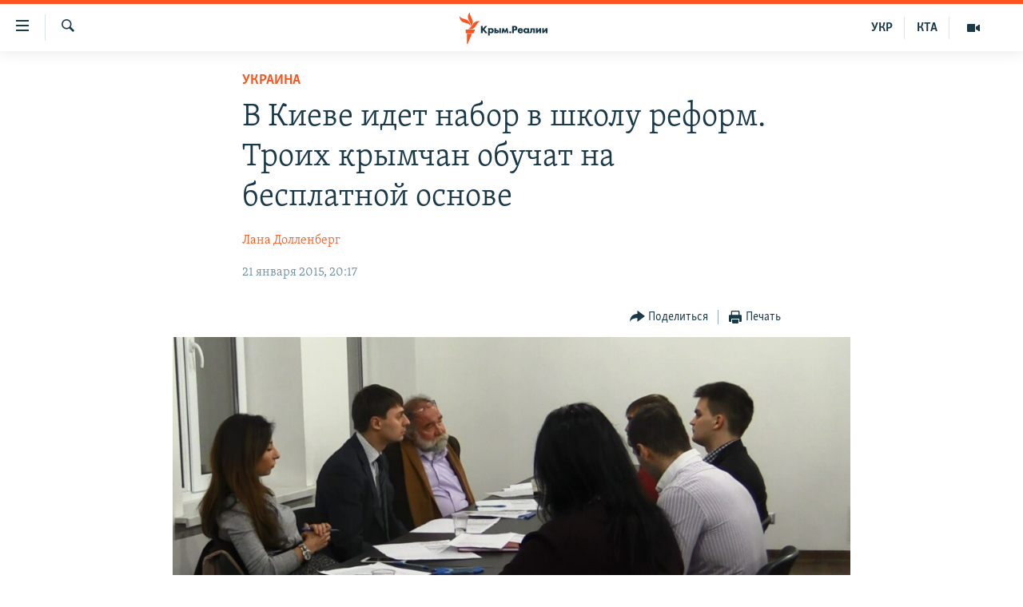

--- FILE ---
content_type: text/html; charset=utf-8
request_url: https://ru.krymr.com/a/26806393.html
body_size: 17567
content:

<!DOCTYPE html>
<html lang="ru" dir="ltr" class="no-js">
<head>
<link href="/Content/responsive/RFE/ru-CRI/RFE-ru-CRI.css?&amp;av=0.0.0.0&amp;cb=374" rel="stylesheet"/>
<script src="https://tags.krymr.com/rferl-pangea/prod/utag.sync.js"></script> <script type='text/javascript' src='https://www.youtube.com/iframe_api' async></script>
<link rel="manifest" href="/manifest.json">
<script type="text/javascript">
//a general 'js' detection, must be on top level in <head>, due to CSS performance
document.documentElement.className = "js";
var cacheBuster = "374";
var appBaseUrl = "/";
var imgEnhancerBreakpoints = [0, 144, 256, 408, 650, 1023, 1597];
var isLoggingEnabled = false;
var isPreviewPage = false;
var isLivePreviewPage = false;
if (!isPreviewPage) {
window.RFE = window.RFE || {};
window.RFE.cacheEnabledByParam = window.location.href.indexOf('nocache=1') === -1;
const url = new URL(window.location.href);
const params = new URLSearchParams(url.search);
// Remove the 'nocache' parameter
params.delete('nocache');
// Update the URL without the 'nocache' parameter
url.search = params.toString();
window.history.replaceState(null, '', url.toString());
} else {
window.addEventListener('load', function() {
const links = window.document.links;
for (let i = 0; i < links.length; i++) {
links[i].href = '#';
links[i].target = '_self';
}
})
}
// Iframe & Embed detection
var embedProperties = {};
try {
// Reliable way to check if we are in an iframe.
var isIframe = window.self !== window.top;
embedProperties.is_iframe = isIframe;
if (!isIframe) {
embedProperties.embed_context = "main";
} else {
// We are in an iframe. Let's try to access the parent.
// This access will only fail with strict cross-origin (without document.domain).
var parentLocation = window.top.location;
// The access succeeded. Now we explicitly compare the hostname.
if (window.location.hostname === parentLocation.hostname) {
embedProperties.embed_context = "embed_self";
} else {
// Hostname is different (e.g. different subdomain with document.domain)
embedProperties.embed_context = "embed_cross";
}
// Since the access works, we can safely get the details.
embedProperties.url_parent = parentLocation.href;
embedProperties.title_parent = window.top.document.title;
}
} catch (err) {
// We are in an iframe, and an error occurred, probably due to cross-origin restrictions.
embedProperties.is_iframe = true;
embedProperties.embed_context = "embed_cross";
// We cannot access the properties of window.top.
// `document.referrer` can sometimes provide the URL of the parent page.
// It is not 100% reliable, but it is the best we can do in this situation.
embedProperties.url_parent = document.referrer || null;
embedProperties.title_parent = null; // We can't get to the title in a cross-origin scenario.
}
var pwaEnabled = true;
var swCacheDisabled;
</script>
<meta charset="utf-8" />
<title>В Киеве идет набор в школу реформ. Троих крымчан обучат на бесплатной основе</title>
<meta name="description" content="При участии грузинских реформаторов в Киеве основали общественно-политическую школу CAPS, в которой будут подготавливать новое поколение украинских политиков. Три грантовых места выделяют крымчанам – вынужденным переселенцам из аннексированного Россией полуострова" />
<meta name="keywords" content="Украина, Общество, Все статьи, ГЛАВНОЕ ЗА СУТКИ, Грузия, Олег Панфилов, школа caps, георгий зубко" />
<meta name="viewport" content="width=device-width, initial-scale=1.0" />
<meta http-equiv="X-UA-Compatible" content="IE=edge" />
<meta name="robots" content="max-image-preview:large"><meta name="msvalidate.01" content="06EF19F813911814478D52A8EAF58195" />
<meta name="yandex-verification" content="c6d6cc3982c8d473" />
<meta name="google-site-verification" content="iz1aMHZsBgjRN9F870HDdgr4VpDkfmIi7LiIZNcisUQ" />
<meta property="fb:pages" content="283941958441966" />
<link href="https://ru.krymr.com/a/26806393.html" rel="canonical" />
<meta name="apple-mobile-web-app-title" content="Крым.Реалии" />
<meta name="apple-mobile-web-app-status-bar-style" content="black" />
<meta name="apple-itunes-app" content="app-id=1561597038, app-argument=//26806393.ltr" />
<meta content="В Киеве идет набор в школу реформ. Троих крымчан обучат на бесплатной основе" property="og:title" />
<meta content="При участии грузинских реформаторов в Киеве основали общественно-политическую школу CAPS, в которой будут подготавливать новое поколение украинских политиков. Три грантовых места выделяют крымчанам – вынужденным переселенцам из аннексированного Россией полуострова" property="og:description" />
<meta content="article" property="og:type" />
<meta content="https://ru.krymr.com/a/26806393.html" property="og:url" />
<meta content="Крым.Реалии" property="og:site_name" />
<meta content="https://www.facebook.com/krymrealii" property="article:publisher" />
<meta content="https://gdb.rferl.org/91555b63-0880-4d65-b971-9e233400475f_cx16_cy4_cw84_w1200_h630.jpg" property="og:image" />
<meta content="1200" property="og:image:width" />
<meta content="630" property="og:image:height" />
<meta content="582979245185328" property="fb:app_id" />
<meta content="Лана Долленберг" name="Author" />
<meta content="summary_large_image" name="twitter:card" />
<meta content="@krymrealii" name="twitter:site" />
<meta content="https://gdb.rferl.org/91555b63-0880-4d65-b971-9e233400475f_cx16_cy4_cw84_w1200_h630.jpg" name="twitter:image" />
<meta content="В Киеве идет набор в школу реформ. Троих крымчан обучат на бесплатной основе" name="twitter:title" />
<meta content="При участии грузинских реформаторов в Киеве основали общественно-политическую школу CAPS, в которой будут подготавливать новое поколение украинских политиков. Три грантовых места выделяют крымчанам – вынужденным переселенцам из аннексированного Россией полуострова" name="twitter:description" />
<link rel="amphtml" href="https://ru.krymr.com/amp/26806393.html" />
<script type="application/ld+json">{"articleSection":"Украина","isAccessibleForFree":true,"headline":"В Киеве идет набор в школу реформ. Троих крымчан обучат на бесплатной основе","inLanguage":"ru-CRI","keywords":"Украина, Общество, Все статьи, ГЛАВНОЕ ЗА СУТКИ, Грузия, Олег Панфилов, школа caps, георгий зубко","author":{"@type":"Person","url":"https://ru.krymr.com/author/лана-долленберг/qib_qp","description":"Крымская журналистка, вынужденная из-за преследований российскими властями покинуть Крым. Из соображений безопасности работает под псевдонимом. Пишет преимущественно на социальные и правозащитные темы.","image":{"@type":"ImageObject"},"name":"Лана Долленберг"},"datePublished":"2015-01-21 18:17:39Z","dateModified":"2015-01-21 18:31:40Z","publisher":{"logo":{"width":512,"height":220,"@type":"ImageObject","url":"https://ru.krymr.com/Content/responsive/RFE/ru-CRI/img/logo.png"},"@type":"NewsMediaOrganization","url":"https://ru.krymr.com","sameAs":["https://facebook.com/krymrealii","https://twitter.com/krymrealii","https://www.youtube.com/channel/UCTxc3zFdloSLhqPd6mfIMKA","https://www.instagram.com/krymrealii/","https://t.me/krymrealii","https://soundcloud.com/podcasts-krym-realii"],"name":"Крым.Реалии","alternateName":"Крым Реалии"},"@context":"https://schema.org","@type":"NewsArticle","mainEntityOfPage":"https://ru.krymr.com/a/26806393.html","url":"https://ru.krymr.com/a/26806393.html","description":"При участии грузинских реформаторов в Киеве основали общественно-политическую школу CAPS, в которой будут подготавливать новое поколение украинских политиков. Три грантовых места выделяют крымчанам – вынужденным переселенцам из аннексированного Россией полуострова","image":{"width":1080,"height":608,"@type":"ImageObject","url":"https://gdb.rferl.org/91555b63-0880-4d65-b971-9e233400475f_cx16_cy4_cw84_w1080_h608.jpg"},"name":"В Киеве идет набор в школу реформ. Троих крымчан обучат на бесплатной основе"}</script>
<script src="/Scripts/responsive/infographics.b?v=dVbZ-Cza7s4UoO3BqYSZdbxQZVF4BOLP5EfYDs4kqEo1&amp;av=0.0.0.0&amp;cb=374"></script>
<script src="/Scripts/responsive/loader.b?v=C-JLefdHQ4ECvt5x4bMsJCTq2VRkcN8JUkP-IB-DzAI1&amp;av=0.0.0.0&amp;cb=374"></script>
<link rel="icon" type="image/svg+xml" href="/Content/responsive/RFE/img/webApp/favicon.svg" />
<link rel="alternate icon" href="/Content/responsive/RFE/img/webApp/favicon.ico" />
<link rel="mask-icon" color="#ea6903" href="/Content/responsive/RFE/img/webApp/favicon_safari.svg" />
<link rel="apple-touch-icon" sizes="152x152" href="/Content/responsive/RFE/img/webApp/ico-152x152.png" />
<link rel="apple-touch-icon" sizes="144x144" href="/Content/responsive/RFE/img/webApp/ico-144x144.png" />
<link rel="apple-touch-icon" sizes="114x114" href="/Content/responsive/RFE/img/webApp/ico-114x114.png" />
<link rel="apple-touch-icon" sizes="72x72" href="/Content/responsive/RFE/img/webApp/ico-72x72.png" />
<link rel="apple-touch-icon-precomposed" href="/Content/responsive/RFE/img/webApp/ico-57x57.png" />
<link rel="icon" sizes="192x192" href="/Content/responsive/RFE/img/webApp/ico-192x192.png" />
<link rel="icon" sizes="128x128" href="/Content/responsive/RFE/img/webApp/ico-128x128.png" />
<meta name="msapplication-TileColor" content="#ffffff" />
<meta name="msapplication-TileImage" content="/Content/responsive/RFE/img/webApp/ico-144x144.png" />
<link rel="preload" href="/Content/responsive/fonts/Skolar-Lt_Cyrl_v2.4.woff" type="font/woff" as="font" crossorigin="anonymous" />
<link rel="alternate" type="application/rss+xml" title="RFE/RL - Top Stories [RSS]" href="/api/" />
<link rel="sitemap" type="application/rss+xml" href="/sitemap.xml" />
<script type="text/javascript">
var analyticsData = Object.assign(embedProperties, {url:"https://ru.krymr.com/a/26806393.html",property_id:"507",article_uid:"26806393",page_title:"В Киеве идет набор в школу реформ. Троих крымчан обучат на бесплатной основе",page_type:"article",content_type:"article",subcontent_type:"article",last_modified:"2015-01-21 18:31:40Z",pub_datetime:"2015-01-21 18:17:39Z",section:"украина",english_section:"ukraine-ru",byline:"Лана Долленберг",categories:"ukraine-ru,society,articles,glavnoe-za-sutki-zone",tags:"грузия;олег панфилов;школа caps;георгий зубко",domain:"ru.krymr.com",language:"Russian",language_service:"RFERL Crimea",platform:"web",copied:"no",copied_article:"",copied_title:"",runs_js:"Yes",cms_release:"8.45.0.0.374",enviro_type:"prod",slug:"",entity:"RFE",short_language_service:"CRI",platform_short:"W",page_name:"В Киеве идет набор в школу реформ. Троих крымчан обучат на бесплатной основе"});
// Push Analytics data as GTM message (without "event" attribute and before GTM initialization)
window.dataLayer = window.dataLayer || [];
window.dataLayer.push(analyticsData);
</script>
<script type="text/javascript" data-cookiecategory="analytics">
var gtmEventObject = {event: 'page_meta_ready'};window.dataLayer = window.dataLayer || [];window.dataLayer.push(gtmEventObject);
var renderGtm = "true";
if (renderGtm === "true") {
(function(w,d,s,l,i){w[l]=w[l]||[];w[l].push({'gtm.start':new Date().getTime(),event:'gtm.js'});var f=d.getElementsByTagName(s)[0],j=d.createElement(s),dl=l!='dataLayer'?'&l='+l:'';j.async=true;j.src='//www.googletagmanager.com/gtm.js?id='+i+dl;f.parentNode.insertBefore(j,f);})(window,document,'script','dataLayer','GTM-WXZBPZ');
}
</script>
</head>
<body class=" nav-no-loaded cc_theme pg-article pg-article--single-column print-lay-article use-sticky-share nojs-images ">
<noscript><iframe src="https://www.googletagmanager.com/ns.html?id=GTM-WXZBPZ" height="0" width="0" style="display:none;visibility:hidden"></iframe></noscript> <script type="text/javascript" data-cookiecategory="analytics">
var gtmEventObject = {event: 'page_meta_ready'};window.dataLayer = window.dataLayer || [];window.dataLayer.push(gtmEventObject);
var renderGtm = "true";
if (renderGtm === "true") {
(function(w,d,s,l,i){w[l]=w[l]||[];w[l].push({'gtm.start':new Date().getTime(),event:'gtm.js'});var f=d.getElementsByTagName(s)[0],j=d.createElement(s),dl=l!='dataLayer'?'&l='+l:'';j.async=true;j.src='//www.googletagmanager.com/gtm.js?id='+i+dl;f.parentNode.insertBefore(j,f);})(window,document,'script','dataLayer','GTM-WXZBPZ');
}
</script>
<!--Analytics tag js version start-->
<script type="text/javascript" data-cookiecategory="analytics">
var utag_data = Object.assign({}, analyticsData, {pub_year:"2015",pub_month:"01",pub_day:"21",pub_hour:"18",pub_weekday:"Wednesday"});
if(typeof(TealiumTagFrom)==='function' && typeof(TealiumTagSearchKeyword)==='function') {
var utag_from=TealiumTagFrom();var utag_searchKeyword=TealiumTagSearchKeyword();
if(utag_searchKeyword!=null && utag_searchKeyword!=='' && utag_data["search_keyword"]==null) utag_data["search_keyword"]=utag_searchKeyword;if(utag_from!=null && utag_from!=='') utag_data["from"]=TealiumTagFrom();}
if(window.top!== window.self&&utag_data.page_type==="snippet"){utag_data.page_type = 'iframe';}
try{if(window.top!==window.self&&window.self.location.hostname===window.top.location.hostname){utag_data.platform = 'self-embed';utag_data.platform_short = 'se';}}catch(e){if(window.top!==window.self&&window.self.location.search.includes("platformType=self-embed")){utag_data.platform = 'cross-promo';utag_data.platform_short = 'cp';}}
(function(a,b,c,d){ a="https://tags.krymr.com/rferl-pangea/prod/utag.js"; b=document;c="script";d=b.createElement(c);d.src=a;d.type="text/java"+c;d.async=true; a=b.getElementsByTagName(c)[0];a.parentNode.insertBefore(d,a); })();
</script>
<!--Analytics tag js version end-->
<!-- Analytics tag management NoScript -->
<noscript>
<img style="position: absolute; border: none;" src="https://ssc.krymr.com/b/ss/bbgprod,bbgentityrferl/1/G.4--NS/2009676414?pageName=rfe%3acri%3aw%3aarticle%3a%d0%92%20%d0%9a%d0%b8%d0%b5%d0%b2%d0%b5%20%d0%b8%d0%b4%d0%b5%d1%82%20%d0%bd%d0%b0%d0%b1%d0%be%d1%80%20%d0%b2%20%d1%88%d0%ba%d0%be%d0%bb%d1%83%20%d1%80%d0%b5%d1%84%d0%be%d1%80%d0%bc.%20%d0%a2%d1%80%d0%be%d0%b8%d1%85%20%d0%ba%d1%80%d1%8b%d0%bc%d1%87%d0%b0%d0%bd%20%d0%be%d0%b1%d1%83%d1%87%d0%b0%d1%82%20%d0%bd%d0%b0%20%d0%b1%d0%b5%d1%81%d0%bf%d0%bb%d0%b0%d1%82%d0%bd%d0%be%d0%b9%20%d0%be%d1%81%d0%bd%d0%be%d0%b2%d0%b5&amp;c6=%d0%92%20%d0%9a%d0%b8%d0%b5%d0%b2%d0%b5%20%d0%b8%d0%b4%d0%b5%d1%82%20%d0%bd%d0%b0%d0%b1%d0%be%d1%80%20%d0%b2%20%d1%88%d0%ba%d0%be%d0%bb%d1%83%20%d1%80%d0%b5%d1%84%d0%be%d1%80%d0%bc.%20%d0%a2%d1%80%d0%be%d0%b8%d1%85%20%d0%ba%d1%80%d1%8b%d0%bc%d1%87%d0%b0%d0%bd%20%d0%be%d0%b1%d1%83%d1%87%d0%b0%d1%82%20%d0%bd%d0%b0%20%d0%b1%d0%b5%d1%81%d0%bf%d0%bb%d0%b0%d1%82%d0%bd%d0%be%d0%b9%20%d0%be%d1%81%d0%bd%d0%be%d0%b2%d0%b5&amp;v36=8.45.0.0.374&amp;v6=D=c6&amp;g=https%3a%2f%2fru.krymr.com%2fa%2f26806393.html&amp;c1=D=g&amp;v1=D=g&amp;events=event1,event52&amp;c16=rferl%20crimea&amp;v16=D=c16&amp;c5=ukraine-ru&amp;v5=D=c5&amp;ch=%d0%a3%d0%ba%d1%80%d0%b0%d0%b8%d0%bd%d0%b0&amp;c15=russian&amp;v15=D=c15&amp;c4=article&amp;v4=D=c4&amp;c14=26806393&amp;v14=D=c14&amp;v20=no&amp;c17=web&amp;v17=D=c17&amp;mcorgid=518abc7455e462b97f000101%40adobeorg&amp;server=ru.krymr.com&amp;pageType=D=c4&amp;ns=bbg&amp;v29=D=server&amp;v25=rfe&amp;v30=507&amp;v105=D=User-Agent " alt="analytics" width="1" height="1" /></noscript>
<!-- End of Analytics tag management NoScript -->
<!--*** Accessibility links - For ScreenReaders only ***-->
<section>
<div class="sr-only">
<h2>Доступность ссылки</h2>
<ul>
<li><a href="#content" data-disable-smooth-scroll="1">Вернуться к основному содержанию</a></li>
<li><a href="#navigation" data-disable-smooth-scroll="1">Вернутся к главной навигации</a></li>
<li><a href="#txtHeaderSearch" data-disable-smooth-scroll="1">Вернутся к поиску</a></li>
</ul>
</div>
</section>
<div dir="ltr">
<div id="page">
<aside>
<div class="c-lightbox overlay-modal">
<div class="c-lightbox__intro">
<h2 class="c-lightbox__intro-title"></h2>
<button class="btn btn--rounded c-lightbox__btn c-lightbox__intro-next" title="Следующий">
<span class="ico ico--rounded ico-chevron-forward"></span>
<span class="sr-only">Следующий</span>
</button>
</div>
<div class="c-lightbox__nav">
<button class="btn btn--rounded c-lightbox__btn c-lightbox__btn--close" title="Закрыть">
<span class="ico ico--rounded ico-close"></span>
<span class="sr-only">Закрыть</span>
</button>
<button class="btn btn--rounded c-lightbox__btn c-lightbox__btn--prev" title="Предыдущий">
<span class="ico ico--rounded ico-chevron-backward"></span>
<span class="sr-only">Предыдущий</span>
</button>
<button class="btn btn--rounded c-lightbox__btn c-lightbox__btn--next" title="Следующий">
<span class="ico ico--rounded ico-chevron-forward"></span>
<span class="sr-only">Следующий</span>
</button>
</div>
<div class="c-lightbox__content-wrap">
<figure class="c-lightbox__content">
<span class="c-spinner c-spinner--lightbox">
<img src="/Content/responsive/img/player-spinner.png"
alt="пожалуйста, подождите"
title="пожалуйста, подождите" />
</span>
<div class="c-lightbox__img">
<div class="thumb">
<img src="" alt="" />
</div>
</div>
<figcaption>
<div class="c-lightbox__info c-lightbox__info--foot">
<span class="c-lightbox__counter"></span>
<span class="caption c-lightbox__caption"></span>
</div>
</figcaption>
</figure>
</div>
<div class="hidden">
<div class="content-advisory__box content-advisory__box--lightbox">
<span class="content-advisory__box-text">Это фото содержит потенциально неприемлемые материалы, которые могут показаться людям неприятными или оскорбительными.</span>
<button class="btn btn--transparent content-advisory__box-btn m-t-md" value="text" type="button">
<span class="btn__text">
Нажмите, чтобы открыть
</span>
</button>
</div>
</div>
</div>
<div class="print-dialogue">
<div class="container">
<h3 class="print-dialogue__title section-head">Print Options:</h3>
<div class="print-dialogue__opts">
<ul class="print-dialogue__opt-group">
<li class="form__group form__group--checkbox">
<input class="form__check " id="checkboxImages" name="checkboxImages" type="checkbox" checked="checked" />
<label for="checkboxImages" class="form__label m-t-md">Images</label>
</li>
<li class="form__group form__group--checkbox">
<input class="form__check " id="checkboxMultimedia" name="checkboxMultimedia" type="checkbox" checked="checked" />
<label for="checkboxMultimedia" class="form__label m-t-md">Multimedia</label>
</li>
</ul>
<ul class="print-dialogue__opt-group">
<li class="form__group form__group--checkbox">
<input class="form__check " id="checkboxEmbedded" name="checkboxEmbedded" type="checkbox" checked="checked" />
<label for="checkboxEmbedded" class="form__label m-t-md">Embedded Content</label>
</li>
<li class="form__group form__group--checkbox">
<input class="form__check " id="checkboxComments" name="checkboxComments" type="checkbox" />
<label for="checkboxComments" class="form__label m-t-md"> Comments</label>
</li>
</ul>
</div>
<div class="print-dialogue__buttons">
<button class="btn btn--secondary close-button" type="button" title="Отменить">
<span class="btn__text ">Отменить</span>
</button>
<button class="btn btn-cust-print m-l-sm" type="button" title="Печать">
<span class="btn__text ">Печать</span>
</button>
</div>
</div>
</div>
<div class="ctc-message pos-fix">
<div class="ctc-message__inner">Ссылка скопирована!</div>
</div>
</aside>
<div class="hdr-20 hdr-20--big">
<div class="hdr-20__inner">
<div class="hdr-20__max pos-rel">
<div class="hdr-20__side hdr-20__side--primary d-flex">
<label data-for="main-menu-ctrl" data-switcher-trigger="true" data-switch-target="main-menu-ctrl" class="burger hdr-trigger pos-rel trans-trigger" data-trans-evt="click" data-trans-id="menu">
<span class="ico ico-close hdr-trigger__ico hdr-trigger__ico--close burger__ico burger__ico--close"></span>
<span class="ico ico-menu hdr-trigger__ico hdr-trigger__ico--open burger__ico burger__ico--open"></span>
</label>
<div class="menu-pnl pos-fix trans-target" data-switch-target="main-menu-ctrl" data-trans-id="menu">
<div class="menu-pnl__inner">
<nav class="main-nav menu-pnl__item menu-pnl__item--first">
<ul class="main-nav__list accordeon" data-analytics-tales="false" data-promo-name="link" data-location-name="nav,secnav">
<li class="main-nav__item">
<a class="main-nav__item-name main-nav__item-name--link" href="/p/6186.html" title="НОВОСТИ" data-item-name="news" >НОВОСТИ</a>
</li>
<li class="main-nav__item accordeon__item" data-switch-target="menu-item-4564">
<label class="main-nav__item-name main-nav__item-name--label accordeon__control-label" data-switcher-trigger="true" data-for="menu-item-4564">
СПЕЦПРОЕКТЫ
<span class="ico ico-chevron-down main-nav__chev"></span>
</label>
<div class="main-nav__sub-list">
<a class="main-nav__item-name main-nav__item-name--link main-nav__item-name--sub" href="https://ru.krymr.com/a/gruz-200-krym/33244443.html" title="Груз 200" >Груз 200</a>
<a class="main-nav__item-name main-nav__item-name--link main-nav__item-name--sub" href="https://www.radiosvoboda.org/a/crimea-military-bases-map/32397787.html?lang=ru" title="Карта военных объектов Крыма" >Карта военных объектов Крыма</a>
<a class="main-nav__item-name main-nav__item-name--link main-nav__item-name--sub" href="https://ru.krymr.com/p/10606.html" title="11 лет оккупации крыма. 11 историй сопротивления" >11 лет оккупации крыма. 11 историй сопротивления</a>
</div>
</li>
<li class="main-nav__item">
<a class="main-nav__item-name main-nav__item-name--link" href="/z/22224" title="ВОДА" data-item-name="crimea-water" >ВОДА</a>
</li>
<li class="main-nav__item">
<a class="main-nav__item-name main-nav__item-name--link" href="/p/7213.html" title="ИСТОРИЯ" data-item-name="history-crimea" >ИСТОРИЯ</a>
</li>
<li class="main-nav__item accordeon__item" data-switch-target="menu-item-1460">
<label class="main-nav__item-name main-nav__item-name--label accordeon__control-label" data-switcher-trigger="true" data-for="menu-item-1460">
ЕЩЕ
<span class="ico ico-chevron-down main-nav__chev"></span>
</label>
<div class="main-nav__sub-list">
<a class="main-nav__item-name main-nav__item-name--link main-nav__item-name--sub" href="/z/20287" title="Интерактив" data-item-name="v_detalyah" >Интерактив</a>
<a class="main-nav__item-name main-nav__item-name--link main-nav__item-name--sub" href="/z/19990" title="Инфографика" data-item-name="inphographics" >Инфографика</a>
<a class="main-nav__item-name main-nav__item-name--link main-nav__item-name--sub" href="https://ru.krymr.com/z/20127" title="Телепроект Крым.Реалии" >Телепроект Крым.Реалии</a>
<a class="main-nav__item-name main-nav__item-name--link main-nav__item-name--sub" href="/z/17360" title="Советы правозащитников" data-item-name="human-rights-advise" >Советы правозащитников</a>
<a class="main-nav__item-name main-nav__item-name--link main-nav__item-name--sub" href="/z/19746" title="Пропавшие без вести" data-item-name="crimea-missing" >Пропавшие без вести</a>
<a class="main-nav__item-name main-nav__item-name--link main-nav__item-name--sub" href="/a/28146624.html" title="Победителей не судят?" >Победителей не судят?</a>
<a class="main-nav__item-name main-nav__item-name--link main-nav__item-name--sub" href="/a/27575494.html" title="Крым.Непокоренный" >Крым.Непокоренный</a>
<a class="main-nav__item-name main-nav__item-name--link main-nav__item-name--sub" href="/z/17510" title="Elifbe" data-item-name="elifbe-ru" >Elifbe</a>
<a class="main-nav__item-name main-nav__item-name--link main-nav__item-name--sub" href="/z/17000" title="Украинская проблема Крыма" data-item-name="ukrainian-problems-ru" >Украинская проблема Крыма</a>
</div>
</li>
<li class="main-nav__item">
<a class="main-nav__item-name main-nav__item-name--link" href="https://www.radiosvoboda.org" title="Радіо Свобода" target="_blank" rel="noopener">Радіо Свобода</a>
</li>
<li class="main-nav__item">
<a class="main-nav__item-name main-nav__item-name--link" href="/p/8517.html" title="Как обойти блокировку" data-item-name="block" >Как обойти блокировку</a>
</li>
</ul>
</nav>
<div class="menu-pnl__item">
<a href="https://ua.krymr.com" class="menu-pnl__item-link" alt="Українською">Українською</a>
<a href="https://ktat.krymr.com" class="menu-pnl__item-link" alt="Qırımtatar">Qırımtatar</a>
</div>
<div class="menu-pnl__item menu-pnl__item--social">
<h5 class="menu-pnl__sub-head">Присоединяйтесь!</h5>
<a href="https://facebook.com/krymrealii" title="Мы в Facebook" data-analytics-text="follow_on_facebook" class="btn btn--rounded btn--social-inverted menu-pnl__btn js-social-btn btn-facebook" target="_blank" rel="noopener">
<span class="ico ico-facebook-alt ico--rounded"></span>
</a>
<a href="https://twitter.com/krymrealii" title="Мы в Twitter" data-analytics-text="follow_on_twitter" class="btn btn--rounded btn--social-inverted menu-pnl__btn js-social-btn btn-twitter" target="_blank" rel="noopener">
<span class="ico ico-twitter ico--rounded"></span>
</a>
<a href="https://www.youtube.com/channel/UCTxc3zFdloSLhqPd6mfIMKA" title="Присоединяйтесь в Youtube" data-analytics-text="follow_on_youtube" class="btn btn--rounded btn--social-inverted menu-pnl__btn js-social-btn btn-youtube" target="_blank" rel="noopener">
<span class="ico ico-youtube ico--rounded"></span>
</a>
<a href="https://www.instagram.com/krymrealii/" title="Крым.Реалии в Instagram" data-analytics-text="follow_on_instagram" class="btn btn--rounded btn--social-inverted menu-pnl__btn js-social-btn btn-instagram" target="_blank" rel="noopener">
<span class="ico ico-instagram ico--rounded"></span>
</a>
<a href="https://news.google.com/publications/CAAqBwgKMPmikQsw1uilAw" title="Follow us on Google News" data-analytics-text="follow_on_google_news" class="btn btn--rounded btn--social-inverted menu-pnl__btn js-social-btn btn-g-news" target="_blank" rel="noopener">
<span class="ico ico-google-news ico--rounded"></span>
</a>
<a href="https://t.me/krymrealii" title="Мы в Telegram" data-analytics-text="follow_on_telegram" class="btn btn--rounded btn--social-inverted menu-pnl__btn js-social-btn btn-telegram" target="_blank" rel="noopener">
<span class="ico ico-telegram ico--rounded"></span>
</a>
</div>
<div class="menu-pnl__item">
<a href="/navigation/allsites" class="menu-pnl__item-link">
<span class="ico ico-languages "></span>
Все сайты RFE/RL
</a>
</div>
</div>
</div>
<label data-for="top-search-ctrl" data-switcher-trigger="true" data-switch-target="top-search-ctrl" class="top-srch-trigger hdr-trigger">
<span class="ico ico-close hdr-trigger__ico hdr-trigger__ico--close top-srch-trigger__ico top-srch-trigger__ico--close"></span>
<span class="ico ico-search hdr-trigger__ico hdr-trigger__ico--open top-srch-trigger__ico top-srch-trigger__ico--open"></span>
</label>
<div class="srch-top srch-top--in-header" data-switch-target="top-search-ctrl">
<div class="container">
<form action="/s" class="srch-top__form srch-top__form--in-header" id="form-topSearchHeader" method="get" role="search"><label for="txtHeaderSearch" class="sr-only">Искать</label>
<input type="text" id="txtHeaderSearch" name="k" placeholder="текст для поиска..." accesskey="s" value="" class="srch-top__input analyticstag-event" onkeydown="if (event.keyCode === 13) { FireAnalyticsTagEventOnSearch('search', $dom.get('#txtHeaderSearch')[0].value) }" />
<button title="Искать" type="submit" class="btn btn--top-srch analyticstag-event" onclick="FireAnalyticsTagEventOnSearch('search', $dom.get('#txtHeaderSearch')[0].value) ">
<span class="ico ico-search"></span>
</button></form>
</div>
</div>
<a href="/" class="main-logo-link">
<img src="/Content/responsive/RFE/ru-CRI/img/logo-compact.svg?cb=374" class="main-logo main-logo--comp" alt="site logo">
<img src="/Content/responsive/RFE/ru-CRI/img/logo.svg?cb=374" class="main-logo main-logo--big" alt="site logo">
</a>
</div>
<div class="hdr-20__side hdr-20__side--secondary d-flex">
<a href="/z/16909" title="Мультимедиа" class="hdr-20__secondary-item" data-item-name="video">
<span class="ico ico-video hdr-20__secondary-icon"></span>
</a>
<a href="https://ktat.krymr.com/" title="КТА" class="hdr-20__secondary-item hdr-20__secondary-item--lang" data-item-name="satellite">
КТА
</a>
<a href="https://ua.krymr.com/" title="УКР" class="hdr-20__secondary-item hdr-20__secondary-item--lang" data-item-name="satellite">
УКР
</a>
<a href="/s" title="Искать" class="hdr-20__secondary-item hdr-20__secondary-item--search" data-item-name="search">
<span class="ico ico-search hdr-20__secondary-icon hdr-20__secondary-icon--search"></span>
</a>
<div class="srch-bottom">
<form action="/s" class="srch-bottom__form d-flex" id="form-bottomSearch" method="get" role="search"><label for="txtSearch" class="sr-only">Искать</label>
<input type="search" id="txtSearch" name="k" placeholder="текст для поиска..." accesskey="s" value="" class="srch-bottom__input analyticstag-event" onkeydown="if (event.keyCode === 13) { FireAnalyticsTagEventOnSearch('search', $dom.get('#txtSearch')[0].value) }" />
<button title="Искать" type="submit" class="btn btn--bottom-srch analyticstag-event" onclick="FireAnalyticsTagEventOnSearch('search', $dom.get('#txtSearch')[0].value) ">
<span class="ico ico-search"></span>
</button></form>
</div>
</div>
<img src="/Content/responsive/RFE/ru-CRI/img/logo-print.gif?cb=374" class="logo-print" loading="lazy" alt="site logo">
<img src="/Content/responsive/RFE/ru-CRI/img/logo-print_color.png?cb=374" class="logo-print logo-print--color" loading="lazy" alt="site logo">
</div>
</div>
</div>
<script>
if (document.body.className.indexOf('pg-home') > -1) {
var nav2In = document.querySelector('.hdr-20__inner');
var nav2Sec = document.querySelector('.hdr-20__side--secondary');
var secStyle = window.getComputedStyle(nav2Sec);
if (nav2In && window.pageYOffset < 150 && secStyle['position'] !== 'fixed') {
nav2In.classList.add('hdr-20__inner--big')
}
}
</script>
<div class="c-hlights c-hlights--breaking c-hlights--no-item" data-hlight-display="mobile,desktop">
<div class="c-hlights__wrap container p-0">
<div class="c-hlights__nav">
<a role="button" href="#" title="Предыдущий">
<span class="ico ico-chevron-backward m-0"></span>
<span class="sr-only">Предыдущий</span>
</a>
<a role="button" href="#" title="Следующий">
<span class="ico ico-chevron-forward m-0"></span>
<span class="sr-only">Следующий</span>
</a>
</div>
<span class="c-hlights__label">
<span class="">Новость часа</span>
<span class="switcher-trigger">
<label data-for="more-less-1" data-switcher-trigger="true" class="switcher-trigger__label switcher-trigger__label--more p-b-0" title="Показать больше">
<span class="ico ico-chevron-down"></span>
</label>
<label data-for="more-less-1" data-switcher-trigger="true" class="switcher-trigger__label switcher-trigger__label--less p-b-0" title="Скрыть">
<span class="ico ico-chevron-up"></span>
</label>
</span>
</span>
<ul class="c-hlights__items switcher-target" data-switch-target="more-less-1">
</ul>
</div>
</div> <div id="content">
<main class="container">
<div class="hdr-container">
<div class="row">
<div class="col-xs-12 col-sm-12 col-md-10 col-md-offset-1">
<div class="row">
<div class="col-category col-xs-12 col-md-8 col-md-offset-2"> <div class="category js-category">
<a class="" href="/z/16901">Украина</a> </div>
</div><div class="col-title col-xs-12 col-md-8 col-md-offset-2"> <h1 class="title pg-title">
В Киеве идет набор в школу реформ. Троих крымчан обучат на бесплатной основе
</h1>
</div><div class="col-publishing-details col-xs-12 col-md-8 col-md-offset-2"> <div class="publishing-details ">
<div class="links">
<ul class="links__list">
<li class="links__item">
<a class="links__item-link" href="/author/лана-долленберг/qib_qp" title="Лана Долленберг">Лана Долленберг</a>
</li>
</ul>
</div>
<div class="published">
<span class="date" >
<time pubdate="pubdate" datetime="2015-01-21T20:17:39+02:00">
21 января 2015, 20:17
</time>
</span>
</div>
</div>
</div><div class="col-xs-12 col-md-8 col-md-offset-2"> <div class="col-article-tools pos-rel article-share">
<div class="col-article-tools__end">
<div class="share--box">
<div class="sticky-share-container" style="display:none">
<div class="container">
<a href="https://ru.krymr.com" id="logo-sticky-share">&nbsp;</a>
<div class="pg-title pg-title--sticky-share">
В Киеве идет набор в школу реформ. Троих крымчан обучат на бесплатной основе
</div>
<div class="sticked-nav-actions">
<!--This part is for sticky navigation display-->
<p class="buttons link-content-sharing p-0 ">
<button class="btn btn--link btn-content-sharing p-t-0 " id="btnContentSharing" value="text" role="Button" type="" title="поделиться в других соцсетях">
<span class="ico ico-share ico--l"></span>
<span class="btn__text ">
Поделиться
</span>
</button>
</p>
<aside class="content-sharing js-content-sharing js-content-sharing--apply-sticky content-sharing--sticky"
role="complementary"
data-share-url="https://ru.krymr.com/a/26806393.html" data-share-title="В Киеве идет набор в школу реформ. Троих крымчан обучат на бесплатной основе" data-share-text="При участии грузинских реформаторов в Киеве основали общественно-политическую школу CAPS, в которой будут подготавливать новое поколение украинских политиков. Три грантовых места выделяют крымчанам – вынужденным переселенцам из аннексированного Россией полуострова">
<div class="content-sharing__popover">
<h6 class="content-sharing__title">Поделиться</h6>
<button href="#close" id="btnCloseSharing" class="btn btn--text-like content-sharing__close-btn">
<span class="ico ico-close ico--l"></span>
</button>
<ul class="content-sharing__list">
<li class="content-sharing__item">
<div class="ctc ">
<input type="text" class="ctc__input" readonly="readonly">
<a href="" js-href="https://ru.krymr.com/a/26806393.html" class="content-sharing__link ctc__button">
<span class="ico ico-copy-link ico--rounded ico--s"></span>
<span class="content-sharing__link-text">Копировать ссылку</span>
</a>
</div>
</li>
<li class="content-sharing__item">
<a href="https://facebook.com/sharer.php?u=https%3a%2f%2fru.krymr.com%2fa%2f26806393.html"
data-analytics-text="share_on_facebook"
title="Facebook" target="_blank"
class="content-sharing__link js-social-btn">
<span class="ico ico-facebook ico--rounded ico--s"></span>
<span class="content-sharing__link-text">Facebook</span>
</a>
</li>
<li class="content-sharing__item">
<a href="https://twitter.com/share?url=https%3a%2f%2fru.krymr.com%2fa%2f26806393.html&amp;text=%d0%92+%d0%9a%d0%b8%d0%b5%d0%b2%d0%b5+%d0%b8%d0%b4%d0%b5%d1%82+%d0%bd%d0%b0%d0%b1%d0%be%d1%80+%d0%b2+%d1%88%d0%ba%d0%be%d0%bb%d1%83+%d1%80%d0%b5%d1%84%d0%be%d1%80%d0%bc.+%d0%a2%d1%80%d0%be%d0%b8%d1%85+%d0%ba%d1%80%d1%8b%d0%bc%d1%87%d0%b0%d0%bd+%d0%be%d0%b1%d1%83%d1%87%d0%b0%d1%82+%d0%bd%d0%b0+%d0%b1%d0%b5%d1%81%d0%bf%d0%bb%d0%b0%d1%82%d0%bd%d0%be%d0%b9+%d0%be%d1%81%d0%bd%d0%be%d0%b2%d0%b5"
data-analytics-text="share_on_twitter"
title="X (Twitter)" target="_blank"
class="content-sharing__link js-social-btn">
<span class="ico ico-twitter ico--rounded ico--s"></span>
<span class="content-sharing__link-text">X (Twitter)</span>
</a>
</li>
<li class="content-sharing__item">
<a href="https://telegram.me/share/url?url=https%3a%2f%2fru.krymr.com%2fa%2f26806393.html"
data-analytics-text="share_on_telegram"
title="Telegram" target="_blank"
class="content-sharing__link js-social-btn">
<span class="ico ico-telegram ico--rounded ico--s"></span>
<span class="content-sharing__link-text">Telegram</span>
</a>
</li>
<li class="content-sharing__item">
<a href="mailto:?body=https%3a%2f%2fru.krymr.com%2fa%2f26806393.html&amp;subject=В Киеве идет набор в школу реформ. Троих крымчан обучат на бесплатной основе"
title="Email"
class="content-sharing__link ">
<span class="ico ico-email ico--rounded ico--s"></span>
<span class="content-sharing__link-text">Email</span>
</a>
</li>
</ul>
</div>
</aside>
</div>
</div>
</div>
<div class="links">
<p class="buttons link-content-sharing p-0 ">
<button class="btn btn--link btn-content-sharing p-t-0 " id="btnContentSharing" value="text" role="Button" type="" title="поделиться в других соцсетях">
<span class="ico ico-share ico--l"></span>
<span class="btn__text ">
Поделиться
</span>
</button>
</p>
<aside class="content-sharing js-content-sharing " role="complementary"
data-share-url="https://ru.krymr.com/a/26806393.html" data-share-title="В Киеве идет набор в школу реформ. Троих крымчан обучат на бесплатной основе" data-share-text="При участии грузинских реформаторов в Киеве основали общественно-политическую школу CAPS, в которой будут подготавливать новое поколение украинских политиков. Три грантовых места выделяют крымчанам – вынужденным переселенцам из аннексированного Россией полуострова">
<div class="content-sharing__popover">
<h6 class="content-sharing__title">Поделиться</h6>
<button href="#close" id="btnCloseSharing" class="btn btn--text-like content-sharing__close-btn">
<span class="ico ico-close ico--l"></span>
</button>
<ul class="content-sharing__list">
<li class="content-sharing__item">
<div class="ctc ">
<input type="text" class="ctc__input" readonly="readonly">
<a href="" js-href="https://ru.krymr.com/a/26806393.html" class="content-sharing__link ctc__button">
<span class="ico ico-copy-link ico--rounded ico--l"></span>
<span class="content-sharing__link-text">Копировать ссылку</span>
</a>
</div>
</li>
<li class="content-sharing__item">
<a href="https://facebook.com/sharer.php?u=https%3a%2f%2fru.krymr.com%2fa%2f26806393.html"
data-analytics-text="share_on_facebook"
title="Facebook" target="_blank"
class="content-sharing__link js-social-btn">
<span class="ico ico-facebook ico--rounded ico--l"></span>
<span class="content-sharing__link-text">Facebook</span>
</a>
</li>
<li class="content-sharing__item">
<a href="https://twitter.com/share?url=https%3a%2f%2fru.krymr.com%2fa%2f26806393.html&amp;text=%d0%92+%d0%9a%d0%b8%d0%b5%d0%b2%d0%b5+%d0%b8%d0%b4%d0%b5%d1%82+%d0%bd%d0%b0%d0%b1%d0%be%d1%80+%d0%b2+%d1%88%d0%ba%d0%be%d0%bb%d1%83+%d1%80%d0%b5%d1%84%d0%be%d1%80%d0%bc.+%d0%a2%d1%80%d0%be%d0%b8%d1%85+%d0%ba%d1%80%d1%8b%d0%bc%d1%87%d0%b0%d0%bd+%d0%be%d0%b1%d1%83%d1%87%d0%b0%d1%82+%d0%bd%d0%b0+%d0%b1%d0%b5%d1%81%d0%bf%d0%bb%d0%b0%d1%82%d0%bd%d0%be%d0%b9+%d0%be%d1%81%d0%bd%d0%be%d0%b2%d0%b5"
data-analytics-text="share_on_twitter"
title="X (Twitter)" target="_blank"
class="content-sharing__link js-social-btn">
<span class="ico ico-twitter ico--rounded ico--l"></span>
<span class="content-sharing__link-text">X (Twitter)</span>
</a>
</li>
<li class="content-sharing__item">
<a href="https://telegram.me/share/url?url=https%3a%2f%2fru.krymr.com%2fa%2f26806393.html"
data-analytics-text="share_on_telegram"
title="Telegram" target="_blank"
class="content-sharing__link js-social-btn">
<span class="ico ico-telegram ico--rounded ico--l"></span>
<span class="content-sharing__link-text">Telegram</span>
</a>
</li>
<li class="content-sharing__item">
<a href="mailto:?body=https%3a%2f%2fru.krymr.com%2fa%2f26806393.html&amp;subject=В Киеве идет набор в школу реформ. Троих крымчан обучат на бесплатной основе"
title="Email"
class="content-sharing__link ">
<span class="ico ico-email ico--rounded ico--l"></span>
<span class="content-sharing__link-text">Email</span>
</a>
</li>
</ul>
</div>
</aside>
<p class="link-print hidden-xs buttons p-0">
<button class="btn btn--link btn-print p-t-0" onclick="if (typeof FireAnalyticsTagEvent === 'function') {FireAnalyticsTagEvent({ on_page_event: 'print_story' });}return false" title="(CTRL+P)">
<span class="ico ico-print"></span>
<span class="btn__text">Печать</span>
</button>
</p>
</div>
</div>
</div>
</div>
</div><div class="col-multimedia col-xs-12 col-md-10 col-md-offset-1"> <div class="cover-media">
<figure class="media-image js-media-expand">
<div class="img-wrap">
<div class="thumb thumb16_9">
<img src="https://gdb.rferl.org/91555b63-0880-4d65-b971-9e233400475f_cx16_cy4_cw84_w250_r1_s.jpg" alt="В школе CAPS" />
</div>
</div>
<figcaption>
<span class="caption">В школе CAPS</span>
</figcaption>
</figure>
</div>
</div>
</div>
</div>
</div>
</div>
<div class="body-container">
<div class="row">
<div class="col-xs-12 col-sm-12 col-md-10 col-md-offset-1">
<div class="row">
<div class="col-xs-12 col-sm-12 col-md-8 col-lg-8 col-md-offset-2">
<div id="article-content" class="content-floated-wrap fb-quotable">
<div class="wsw">
<p><strong>Киев – При участии грузинских реформаторов в Киеве основали общественно-политическую школу </strong><strong>CAPS</strong><strong>, в которой будут подготавливать новое поколение украинских политиков. Три грантовых места выделяют крымчанам – вынужденным переселенцам из аннексированного Россией полуострова.</strong></p>
<p>Школа основана совместно с экс-министром образования и науки Грузии Хатией Деканоидзе. Преподавать будут лекторы-министры, которые входили в состав правительства Грузии во время проведения реформ и принятия судьбоносных решений.</p>
<p>О том, с какой целью создавалось это учебное заведение, в комментарии для <strong>Крым.Реалии</strong> рассказал сооснователь школы CAPS <strong>Георгий Зубко</strong>:</p><div class="wsw__embed wsw__embed--small">
<figure class="media-image js-media-expand">
<div class="img-wrap">
<div class="thumb">
<img alt="Сооснователь школы CAPS Георгий Зубко" src="https://gdb.rferl.org/91F54FEF-47A8-49E7-B49B-4707E8133E4E_w250_r1_s.jpg" />
</div>
</div>
<figcaption>
<span class="caption">Сооснователь школы CAPS Георгий Зубко</span>
</figcaption>
</figure>
</div>
<p>– Украина имеет сейчас второй уникальный шанс воспользоваться теми возможностями, которые дала нам вторая революция. В Грузии это получилось сразу, 10 лет назад. Наблюдается проблема с наличием тех кадров, которые имеют искренний посыл к изменениям, но не имеют знаний и навыков, чтобы воплощать это на государственных должностях. Мы собрали тех людей, у которых это получилось практически в Грузии, которая близка нам по многим причинам и факторам. Лекторами выступят те люди, которые своим примером показали, как это можно реализовывать в своей стране. Они готовы приехать и поделиться с активными проукраинскими людьми, которые хотят изменений. CAPS будет некой кузницей профессиональных кадров в органы государственного управления. На первый курс мы набираем 46 человек по 23 человека в каждую группу. По три места в каждой группе будут грантовыми, бесплатными. Три места мы уже подтвердили переселенцам из Крыма. Я сам – уроженец Севастополя, поэтому тема Крыма для меня особенно болезненная. Мы искренне хотим предоставить возможность получить знания тем патриотам Украины, которые жили в Крыму и сейчас вынуждены быть беженцами и хотят учиться. Возможно, среди учащихся будут еще крымчане. CAPS – это не коммерческий, а образовательный проект. Возрастных ограничений нет. Средний возраст – 30 лет. Это люди, уже имеющие какое-то образование, жизненный путь и опыт, которые готовы посвятить себя служению Родине. Наши лекторы нарисуют некую дорожную карту, как это можно делать. Сегодня в Украине, к сожалению, есть пятая колона, есть класс людей, которые не хотят, чтобы были реформы, но грузины опровергнут невозможность реализации реформ. И надеюсь, Украина станет прогрессивной страной, частью европейского пространства.</p>
<p>Один из возможных будущих учащихся этой школы <strong>Станислав</strong>, прежде, чем отправиться на собеседование, признался в комментарии для <strong>Крым.Реалии</strong>, что хочет узнать, как эффективней воплощать свои идеи:</p><div class="wsw__embed wsw__embed--small">
<figure class="media-image js-media-expand">
<div class="img-wrap">
<div class="thumb">
<img alt="Абитуриент Станислав" src="https://gdb.rferl.org/B92B9334-63F8-4098-B6D6-97959E73966B_w250_r1_s.jpg" />
</div>
</div>
<figcaption>
<span class="caption">Абитуриент Станислав</span>
</figcaption>
</figure>
</div>
<p>– Верю в свободное общество, свободное государство, но у меня недостаточно знаний и опыта, как этого достичь, какие задействовать политические механизмы. Хочу сформировать команду единомышленников, которые так же, как и я, смотрят на мир и Украину, и идти в политику, во власть, добиваться результатов. Украине реформы нужны. Нам нужно выходить из того положения, в котором мы находимся, и идти к развитым странам, идти к системным изменениям. Нужна рубка на корню всей этой системы.</p>
<p>Еще одна претендентка на место в школе <strong>Виктория</strong> призналась в комментарии для <strong>Крым.Реалии</strong>, что всегда старалась найти возможности и людей, которые имеют больше опыта:</p><div class="wsw__embed wsw__embed--small">
<figure class="media-image js-media-expand">
<div class="img-wrap">
<div class="thumb">
<img alt="Абитуриент Виктория" src="https://gdb.rferl.org/57B0102F-0113-4725-81E0-CBF478893B5B_w250_r1_s.jpg" />
</div>
</div>
<figcaption>
<span class="caption">Абитуриент Виктория</span>
</figcaption>
</figure>
</div>
<p>– Сейчас в Украине такая ситуация, что мы должны занимать активную позицию и быть эффективными в реализации проектов, которые имеем. Меня впечатляют люди, которые будут здесь преподавать, и их достижения.</p>
<p>По данным организаторов, на данный момент на 46 мест принято уже более 200 заявок. Для отбора учащихся был приглашен журналист <strong>Олег Панфилов</strong>.</p><div class="wsw__embed wsw__embed--small">
<figure class="media-image js-media-expand">
<div class="img-wrap">
<div class="thumb">
<img alt="В общественно-политической школе CAPS" src="https://gdb.rferl.org/10FABB55-2AA9-4110-B05E-B14831E88D2F_cx5_cy5_cw92_w250_r1_s.jpg" />
</div>
</div>
<figcaption>
<span class="caption">В общественно-политической школе CAPS</span>
</figcaption>
</figure>
</div>
<p>– В Грузии отношение к Украине идеально положительное, и грузины относятся к Украине с большой любовью. И не только потому, что есть общий враг – Россия, но грузин и украинцев связывают очень близкие отношения за последние 200 лет. В Грузии большое количество украинцев. Практически с первых дней Майдана в Тбилиси проводились акции поддержки, – сказал Панфилов в комментарии для <strong>Крым.Реалии</strong>.</p>
<p>По его словам, на постсоветском пространстве есть совершенно точно два братских государства: Грузия и Украина.</p><div class="wsw__embed">
<div class="media-pholder media-pholder--video media-pholder--embed">
<div class="c-sticky-container" data-poster="https://gdb.rferl.org/7d292098-0075-4a9b-bf64-1110e5697c67_tv_w250_r1.jpg">
<div class="c-sticky-element" data-sp_api="pangea-video" data-persistent data-persistent-browse-out >
<div class="c-mmp c-mmp--enabled c-mmp--loading c-mmp--video c-mmp--embed c-mmp--has-poster c-sticky-element__swipe-el"
data-player_id="" data-title="Крымчан обучат в школе реформ" data-hide-title="False"
data-breakpoint_s="320" data-breakpoint_m="640" data-breakpoint_l="992"
data-hlsjs-src="/Scripts/responsive/hls.b"
data-bypass-dash-for-vod="true"
data-bypass-dash-for-live-video="true"
data-bypass-dash-for-live-audio="true"
data-media-id="26806388"
id="player26806388">
<div class="c-mmp__poster js-poster c-mmp__poster--video">
<img src="https://gdb.rferl.org/7d292098-0075-4a9b-bf64-1110e5697c67_tv_w250_r1.jpg" alt="Крымчан обучат в школе реформ" title="Крымчан обучат в школе реформ" class="c-mmp__poster-image-h" />
</div>
<a class="c-mmp__fallback-link" href="https://rfe-video-ns.akamaized.net/pangeavideo/2015/01/7/7d/7d292098-0075-4a9b-bf64-1110e5697c67_hq.mp4">
<span class="c-mmp__fallback-link-icon">
<span class="ico ico-play"></span>
</span>
</a>
<div class="c-spinner">
<img src="/Content/responsive/img/player-spinner.png" alt="пожалуйста, подождите" title="пожалуйста, подождите" />
</div>
<span class="c-mmp__big_play_btn js-btn-play-big">
<span class="ico ico-play"></span>
</span>
<div class="c-mmp__player">
<video src="https://rfe-video-ns.akamaized.net/pangeavideo/2015/01/7/7d/7d292098-0075-4a9b-bf64-1110e5697c67_hq.mp4" data-fallbacksrc="https://rfe-video-ns.akamaized.net/pangeavideo/2015/01/7/7d/7d292098-0075-4a9b-bf64-1110e5697c67.mp4" data-fallbacktype="video/mp4" data-type="video/mp4" data-info="Auto" data-sources="[{&quot;AmpSrc&quot;:&quot;https://rfe-video-ns.akamaized.net/pangeavideo/2015/01/7/7d/7d292098-0075-4a9b-bf64-1110e5697c67_mobile.mp4&quot;,&quot;Src&quot;:&quot;https://rfe-video-ns.akamaized.net/pangeavideo/2015/01/7/7d/7d292098-0075-4a9b-bf64-1110e5697c67_mobile.mp4&quot;,&quot;Type&quot;:&quot;video/mp4&quot;,&quot;DataInfo&quot;:&quot;270p&quot;,&quot;Url&quot;:null,&quot;BlockAutoTo&quot;:null,&quot;BlockAutoFrom&quot;:null},{&quot;AmpSrc&quot;:&quot;https://rfe-video-ns.akamaized.net/pangeavideo/2015/01/7/7d/7d292098-0075-4a9b-bf64-1110e5697c67.mp4&quot;,&quot;Src&quot;:&quot;https://rfe-video-ns.akamaized.net/pangeavideo/2015/01/7/7d/7d292098-0075-4a9b-bf64-1110e5697c67.mp4&quot;,&quot;Type&quot;:&quot;video/mp4&quot;,&quot;DataInfo&quot;:&quot;360p&quot;,&quot;Url&quot;:null,&quot;BlockAutoTo&quot;:null,&quot;BlockAutoFrom&quot;:null},{&quot;AmpSrc&quot;:&quot;https://rfe-video-ns.akamaized.net/pangeavideo/2015/01/7/7d/7d292098-0075-4a9b-bf64-1110e5697c67_hq.mp4&quot;,&quot;Src&quot;:&quot;https://rfe-video-ns.akamaized.net/pangeavideo/2015/01/7/7d/7d292098-0075-4a9b-bf64-1110e5697c67_hq.mp4&quot;,&quot;Type&quot;:&quot;video/mp4&quot;,&quot;DataInfo&quot;:&quot;720p&quot;,&quot;Url&quot;:null,&quot;BlockAutoTo&quot;:null,&quot;BlockAutoFrom&quot;:null}]" data-pub_datetime="2015-01-21 18:16:00Z" data-lt-on-play="0" data-lt-url="" webkit-playsinline="webkit-playsinline" playsinline="playsinline" style="width:100%; height:100%" title="Крымчан обучат в школе реформ" data-aspect-ratio="640/360" data-sdkadaptive="true" data-sdkamp="false" data-sdktitle="Крымчан обучат в школе реформ" data-sdkvideo="html5" data-sdkid="26806388" data-sdktype="Video ondemand">
</video>
</div>
<div class="c-mmp__overlay c-mmp__overlay--title c-mmp__overlay--partial c-mmp__overlay--disabled c-mmp__overlay--slide-from-top js-c-mmp__title-overlay">
<span class="c-mmp__overlay-actions c-mmp__overlay-actions-top js-overlay-actions">
<span class="c-mmp__overlay-actions-link c-mmp__overlay-actions-link--embed js-btn-embed-overlay" title="Embed">
<span class="c-mmp__overlay-actions-link-ico ico ico-embed-code"></span>
<span class="c-mmp__overlay-actions-link-text">Embed</span>
</span>
<span class="c-mmp__overlay-actions-link c-mmp__overlay-actions-link--share js-btn-sharing-overlay" title="share">
<span class="c-mmp__overlay-actions-link-ico ico ico-share"></span>
<span class="c-mmp__overlay-actions-link-text">share</span>
</span>
<span class="c-mmp__overlay-actions-link c-mmp__overlay-actions-link--close-sticky c-sticky-element__close-el" title="close">
<span class="c-mmp__overlay-actions-link-ico ico ico-close"></span>
</span>
</span>
<div class="c-mmp__overlay-title js-overlay-title">
<h5 class="c-mmp__overlay-media-title">
<a class="js-media-title-link" href="/a/26806388.html" target="_blank" rel="noopener" title="Крымчан обучат в школе реформ">Крымчан обучат в школе реформ</a>
</h5>
<div class="c-mmp__overlay-site-title">
<small>видео <a href="https://ru.krymr.com" target="_blank" rel="noopener" title="Крым.Реалии">Крым.Реалии</a></small>
</div>
</div>
</div>
<div class="c-mmp__overlay c-mmp__overlay--sharing c-mmp__overlay--disabled c-mmp__overlay--slide-from-bottom js-c-mmp__sharing-overlay">
<span class="c-mmp__overlay-actions">
<span class="c-mmp__overlay-actions-link c-mmp__overlay-actions-link--embed js-btn-embed-overlay" title="Embed">
<span class="c-mmp__overlay-actions-link-ico ico ico-embed-code"></span>
<span class="c-mmp__overlay-actions-link-text">Embed</span>
</span>
<span class="c-mmp__overlay-actions-link c-mmp__overlay-actions-link--share js-btn-sharing-overlay" title="share">
<span class="c-mmp__overlay-actions-link-ico ico ico-share"></span>
<span class="c-mmp__overlay-actions-link-text">share</span>
</span>
<span class="c-mmp__overlay-actions-link c-mmp__overlay-actions-link--close js-btn-close-overlay" title="close">
<span class="c-mmp__overlay-actions-link-ico ico ico-close"></span>
</span>
</span>
<div class="c-mmp__overlay-tabs">
<div class="c-mmp__overlay-tab c-mmp__overlay-tab--disabled c-mmp__overlay-tab--slide-backward js-tab-embed-overlay" data-trigger="js-btn-embed-overlay" data-embed-source="//ru.krymr.com/embed/player/0/26806388.html?type=video" role="form">
<div class="c-mmp__overlay-body c-mmp__overlay-body--centered-vertical">
<div class="column">
<div class="c-mmp__status-msg ta-c js-message-embed-code-copied" role="tooltip">
The code has been copied to your clipboard.
</div>
<div class="c-mmp__form-group ta-c">
<input type="text" name="embed_code" class="c-mmp__input-text js-embed-code" dir="ltr" value="" readonly />
<span class="c-mmp__input-btn js-btn-copy-embed-code" title="Copy to clipboard"><span class="ico ico-content-copy"></span></span>
</div>
<hr class="c-mmp__separator-line" />
<div class="c-mmp__form-group ta-c">
<label class="c-mmp__form-inline-element">
<span class="c-mmp__form-inline-element-text" title="width">width</span>
<input type="text" title="width" value="640" data-default="640" dir="ltr" name="embed_width" class="ta-c c-mmp__input-text c-mmp__input-text--xs js-video-embed-width" aria-live="assertive" />
<span class="c-mmp__input-suffix">px</span>
</label>
<label class="c-mmp__form-inline-element">
<span class="c-mmp__form-inline-element-text" title="height">height</span>
<input type="text" title="height" value="360" data-default="360" dir="ltr" name="embed_height" class="ta-c c-mmp__input-text c-mmp__input-text--xs js-video-embed-height" aria-live="assertive" />
<span class="c-mmp__input-suffix">px</span>
</label>
</div>
</div>
</div>
</div>
<div class="c-mmp__overlay-tab c-mmp__overlay-tab--disabled c-mmp__overlay-tab--slide-forward js-tab-sharing-overlay" data-trigger="js-btn-sharing-overlay" role="form">
<div class="c-mmp__overlay-body c-mmp__overlay-body--centered-vertical">
<div class="column">
<div class="not-apply-to-sticky audio-fl-bwd">
<aside class="player-content-share share share--mmp" role="complementary"
data-share-url="https://ru.krymr.com/a/26806388.html" data-share-title="Крымчан обучат в школе реформ" data-share-text="">
<ul class="share__list">
<li class="share__item">
<a href="https://facebook.com/sharer.php?u=https%3a%2f%2fru.krymr.com%2fa%2f26806388.html"
data-analytics-text="share_on_facebook"
title="Facebook" target="_blank"
class="btn bg-transparent js-social-btn">
<span class="ico ico-facebook fs_xl "></span>
</a>
</li>
<li class="share__item">
<a href="https://twitter.com/share?url=https%3a%2f%2fru.krymr.com%2fa%2f26806388.html&amp;text=%d0%9a%d1%80%d1%8b%d0%bc%d1%87%d0%b0%d0%bd+%d0%be%d0%b1%d1%83%d1%87%d0%b0%d1%82+%d0%b2+%d1%88%d0%ba%d0%be%d0%bb%d0%b5+%d1%80%d0%b5%d1%84%d0%be%d1%80%d0%bc"
data-analytics-text="share_on_twitter"
title="X (Twitter)" target="_blank"
class="btn bg-transparent js-social-btn">
<span class="ico ico-twitter fs_xl "></span>
</a>
</li>
<li class="share__item">
<a href="/a/26806388.html" title="Share this media" class="btn bg-transparent" target="_blank" rel="noopener">
<span class="ico ico-ellipsis fs_xl "></span>
</a>
</li>
</ul>
</aside>
</div>
<hr class="c-mmp__separator-line audio-fl-bwd xs-hidden s-hidden" />
<div class="c-mmp__status-msg ta-c js-message-share-url-copied" role="tooltip">
The URL has been copied to your clipboard
</div>
<div class="c-mmp__form-group ta-c audio-fl-bwd xs-hidden s-hidden">
<input type="text" name="share_url" class="c-mmp__input-text js-share-url" value="https://ru.krymr.com/a/26806388.html" dir="ltr" readonly />
<span class="c-mmp__input-btn js-btn-copy-share-url" title="Copy to clipboard"><span class="ico ico-content-copy"></span></span>
</div>
</div>
</div>
</div>
</div>
</div>
<div class="c-mmp__overlay c-mmp__overlay--settings c-mmp__overlay--disabled c-mmp__overlay--slide-from-bottom js-c-mmp__settings-overlay">
<span class="c-mmp__overlay-actions">
<span class="c-mmp__overlay-actions-link c-mmp__overlay-actions-link--close js-btn-close-overlay" title="close">
<span class="c-mmp__overlay-actions-link-ico ico ico-close"></span>
</span>
</span>
<div class="c-mmp__overlay-body c-mmp__overlay-body--centered-vertical">
<div class="column column--scrolling js-sources"></div>
</div>
</div>
<div class="c-mmp__overlay c-mmp__overlay--disabled js-c-mmp__disabled-overlay">
<div class="c-mmp__overlay-body c-mmp__overlay-body--centered-vertical">
<div class="column">
<p class="ta-c"><span class="ico ico-clock"></span>No media source currently available</p>
</div>
</div>
</div>
<div class="c-mmp__cpanel-container js-cpanel-container">
<div class="c-mmp__cpanel c-mmp__cpanel--hidden">
<div class="c-mmp__cpanel-playback-controls">
<span class="c-mmp__cpanel-btn c-mmp__cpanel-btn--play js-btn-play" title="play">
<span class="ico ico-play m-0"></span>
</span>
<span class="c-mmp__cpanel-btn c-mmp__cpanel-btn--pause js-btn-pause" title="pause">
<span class="ico ico-pause m-0"></span>
</span>
</div>
<div class="c-mmp__cpanel-progress-controls">
<span class="c-mmp__cpanel-progress-controls-current-time js-current-time" dir="ltr">0:00</span>
<span class="c-mmp__cpanel-progress-controls-duration js-duration" dir="ltr">
0:02:11
</span>
<span class="c-mmp__indicator c-mmp__indicator--horizontal" dir="ltr">
<span class="c-mmp__indicator-lines js-progressbar">
<span class="c-mmp__indicator-line c-mmp__indicator-line--range js-playback-range" style="width:100%"></span>
<span class="c-mmp__indicator-line c-mmp__indicator-line--buffered js-playback-buffered" style="width:0%"></span>
<span class="c-mmp__indicator-line c-mmp__indicator-line--tracked js-playback-tracked" style="width:0%"></span>
<span class="c-mmp__indicator-line c-mmp__indicator-line--played js-playback-played" style="width:0%"></span>
<span class="c-mmp__indicator-line c-mmp__indicator-line--live js-playback-live"><span class="strip"></span></span>
<span class="c-mmp__indicator-btn ta-c js-progressbar-btn">
<button class="c-mmp__indicator-btn-pointer" type="button"></button>
</span>
<span class="c-mmp__badge c-mmp__badge--tracked-time c-mmp__badge--hidden js-progressbar-indicator-badge" dir="ltr" style="left:0%">
<span class="c-mmp__badge-text js-progressbar-indicator-badge-text">0:00</span>
</span>
</span>
</span>
</div>
<div class="c-mmp__cpanel-additional-controls">
<span class="c-mmp__cpanel-additional-controls-volume js-volume-controls">
<span class="c-mmp__cpanel-btn c-mmp__cpanel-btn--volume js-btn-volume" title="volume">
<span class="ico ico-volume-unmuted m-0"></span>
</span>
<span class="c-mmp__indicator c-mmp__indicator--vertical js-volume-panel" dir="ltr">
<span class="c-mmp__indicator-lines js-volumebar">
<span class="c-mmp__indicator-line c-mmp__indicator-line--range js-volume-range" style="height:100%"></span>
<span class="c-mmp__indicator-line c-mmp__indicator-line--volume js-volume-level" style="height:0%"></span>
<span class="c-mmp__indicator-slider">
<span class="c-mmp__indicator-btn ta-c c-mmp__indicator-btn--hidden js-volumebar-btn">
<button class="c-mmp__indicator-btn-pointer" type="button"></button>
</span>
</span>
</span>
</span>
</span>
<div class="c-mmp__cpanel-additional-controls-settings js-settings-controls">
<span class="c-mmp__cpanel-btn c-mmp__cpanel-btn--settings-overlay js-btn-settings-overlay" title="source switch">
<span class="ico ico-settings m-0"></span>
</span>
<span class="c-mmp__cpanel-btn c-mmp__cpanel-btn--settings-expand js-btn-settings-expand" title="source switch">
<span class="ico ico-settings m-0"></span>
</span>
<div class="c-mmp__expander c-mmp__expander--sources js-c-mmp__expander--sources">
<div class="c-mmp__expander-content js-sources"></div>
</div>
</div>
<a href="/embed/player/Article/26806388.html?type=video&amp;FullScreenMode=True" target="_blank" rel="noopener" class="c-mmp__cpanel-btn c-mmp__cpanel-btn--fullscreen js-btn-fullscreen" title="fullscreen">
<span class="ico ico-fullscreen m-0"></span>
</a>
</div>
</div>
</div>
</div>
</div>
</div>
<div class="media-download">
<div class="simple-menu">
<span class="handler">
<span class="ico ico-download"></span>
<span class="label">Загрузить</span>
<span class="ico ico-chevron-down"></span>
</span>
<div class="inner">
<ul class="subitems">
<li class="subitem">
<a href="https://rfe-video-ns.akamaized.net/pangeavideo/2015/01/7/7d/7d292098-0075-4a9b-bf64-1110e5697c67_mobile.mp4?download=1" title="270p | 3,0MB" class="handler"
onclick="FireAnalyticsTagEventOnDownload(this, 'video', 26806388, 'Крымчан обучат в школе реформ', null, 'Крым. Реалии', '2015', '01', '21')">
270p | 3,0MB
</a>
</li>
<li class="subitem">
<a href="https://rfe-video-ns.akamaized.net/pangeavideo/2015/01/7/7d/7d292098-0075-4a9b-bf64-1110e5697c67.mp4?download=1" title="360p | 4,1MB" class="handler"
onclick="FireAnalyticsTagEventOnDownload(this, 'video', 26806388, 'Крымчан обучат в школе реформ', null, 'Крым. Реалии', '2015', '01', '21')">
360p | 4,1MB
</a>
</li>
<li class="subitem">
<a href="https://rfe-video-ns.akamaized.net/pangeavideo/2015/01/7/7d/7d292098-0075-4a9b-bf64-1110e5697c67_hq.mp4?download=1" title="720p | 10,1MB" class="handler"
onclick="FireAnalyticsTagEventOnDownload(this, 'video', 26806388, 'Крымчан обучат в школе реформ', null, 'Крым. Реалии', '2015', '01', '21')">
720p | 10,1MB
</a>
</li>
</ul>
</div>
</div>
</div>
</div>
</div>
<p />
</div>
<div class="footer-toolbar">
<div class="share--box">
<div class="sticky-share-container" style="display:none">
<div class="container">
<a href="https://ru.krymr.com" id="logo-sticky-share">&nbsp;</a>
<div class="pg-title pg-title--sticky-share">
В Киеве идет набор в школу реформ. Троих крымчан обучат на бесплатной основе
</div>
<div class="sticked-nav-actions">
<!--This part is for sticky navigation display-->
<p class="buttons link-content-sharing p-0 ">
<button class="btn btn--link btn-content-sharing p-t-0 " id="btnContentSharing" value="text" role="Button" type="" title="поделиться в других соцсетях">
<span class="ico ico-share ico--l"></span>
<span class="btn__text ">
Поделиться
</span>
</button>
</p>
<aside class="content-sharing js-content-sharing js-content-sharing--apply-sticky content-sharing--sticky"
role="complementary"
data-share-url="https://ru.krymr.com/a/26806393.html" data-share-title="В Киеве идет набор в школу реформ. Троих крымчан обучат на бесплатной основе" data-share-text="При участии грузинских реформаторов в Киеве основали общественно-политическую школу CAPS, в которой будут подготавливать новое поколение украинских политиков. Три грантовых места выделяют крымчанам – вынужденным переселенцам из аннексированного Россией полуострова">
<div class="content-sharing__popover">
<h6 class="content-sharing__title">Поделиться</h6>
<button href="#close" id="btnCloseSharing" class="btn btn--text-like content-sharing__close-btn">
<span class="ico ico-close ico--l"></span>
</button>
<ul class="content-sharing__list">
<li class="content-sharing__item">
<div class="ctc ">
<input type="text" class="ctc__input" readonly="readonly">
<a href="" js-href="https://ru.krymr.com/a/26806393.html" class="content-sharing__link ctc__button">
<span class="ico ico-copy-link ico--rounded ico--s"></span>
<span class="content-sharing__link-text">Копировать ссылку</span>
</a>
</div>
</li>
<li class="content-sharing__item">
<a href="https://facebook.com/sharer.php?u=https%3a%2f%2fru.krymr.com%2fa%2f26806393.html"
data-analytics-text="share_on_facebook"
title="Facebook" target="_blank"
class="content-sharing__link js-social-btn">
<span class="ico ico-facebook ico--rounded ico--s"></span>
<span class="content-sharing__link-text">Facebook</span>
</a>
</li>
<li class="content-sharing__item">
<a href="https://twitter.com/share?url=https%3a%2f%2fru.krymr.com%2fa%2f26806393.html&amp;text=%d0%92+%d0%9a%d0%b8%d0%b5%d0%b2%d0%b5+%d0%b8%d0%b4%d0%b5%d1%82+%d0%bd%d0%b0%d0%b1%d0%be%d1%80+%d0%b2+%d1%88%d0%ba%d0%be%d0%bb%d1%83+%d1%80%d0%b5%d1%84%d0%be%d1%80%d0%bc.+%d0%a2%d1%80%d0%be%d0%b8%d1%85+%d0%ba%d1%80%d1%8b%d0%bc%d1%87%d0%b0%d0%bd+%d0%be%d0%b1%d1%83%d1%87%d0%b0%d1%82+%d0%bd%d0%b0+%d0%b1%d0%b5%d1%81%d0%bf%d0%bb%d0%b0%d1%82%d0%bd%d0%be%d0%b9+%d0%be%d1%81%d0%bd%d0%be%d0%b2%d0%b5"
data-analytics-text="share_on_twitter"
title="X (Twitter)" target="_blank"
class="content-sharing__link js-social-btn">
<span class="ico ico-twitter ico--rounded ico--s"></span>
<span class="content-sharing__link-text">X (Twitter)</span>
</a>
</li>
<li class="content-sharing__item">
<a href="https://telegram.me/share/url?url=https%3a%2f%2fru.krymr.com%2fa%2f26806393.html"
data-analytics-text="share_on_telegram"
title="Telegram" target="_blank"
class="content-sharing__link js-social-btn">
<span class="ico ico-telegram ico--rounded ico--s"></span>
<span class="content-sharing__link-text">Telegram</span>
</a>
</li>
<li class="content-sharing__item">
<a href="mailto:?body=https%3a%2f%2fru.krymr.com%2fa%2f26806393.html&amp;subject=В Киеве идет набор в школу реформ. Троих крымчан обучат на бесплатной основе"
title="Email"
class="content-sharing__link ">
<span class="ico ico-email ico--rounded ico--s"></span>
<span class="content-sharing__link-text">Email</span>
</a>
</li>
</ul>
</div>
</aside>
</div>
</div>
</div>
<div class="links">
<p class="buttons link-content-sharing p-0 ">
<button class="btn btn--link btn-content-sharing p-t-0 " id="btnContentSharing" value="text" role="Button" type="" title="поделиться в других соцсетях">
<span class="ico ico-share ico--l"></span>
<span class="btn__text ">
Поделиться
</span>
</button>
</p>
<aside class="content-sharing js-content-sharing " role="complementary"
data-share-url="https://ru.krymr.com/a/26806393.html" data-share-title="В Киеве идет набор в школу реформ. Троих крымчан обучат на бесплатной основе" data-share-text="При участии грузинских реформаторов в Киеве основали общественно-политическую школу CAPS, в которой будут подготавливать новое поколение украинских политиков. Три грантовых места выделяют крымчанам – вынужденным переселенцам из аннексированного Россией полуострова">
<div class="content-sharing__popover">
<h6 class="content-sharing__title">Поделиться</h6>
<button href="#close" id="btnCloseSharing" class="btn btn--text-like content-sharing__close-btn">
<span class="ico ico-close ico--l"></span>
</button>
<ul class="content-sharing__list">
<li class="content-sharing__item">
<div class="ctc ">
<input type="text" class="ctc__input" readonly="readonly">
<a href="" js-href="https://ru.krymr.com/a/26806393.html" class="content-sharing__link ctc__button">
<span class="ico ico-copy-link ico--rounded ico--l"></span>
<span class="content-sharing__link-text">Копировать ссылку</span>
</a>
</div>
</li>
<li class="content-sharing__item">
<a href="https://facebook.com/sharer.php?u=https%3a%2f%2fru.krymr.com%2fa%2f26806393.html"
data-analytics-text="share_on_facebook"
title="Facebook" target="_blank"
class="content-sharing__link js-social-btn">
<span class="ico ico-facebook ico--rounded ico--l"></span>
<span class="content-sharing__link-text">Facebook</span>
</a>
</li>
<li class="content-sharing__item">
<a href="https://twitter.com/share?url=https%3a%2f%2fru.krymr.com%2fa%2f26806393.html&amp;text=%d0%92+%d0%9a%d0%b8%d0%b5%d0%b2%d0%b5+%d0%b8%d0%b4%d0%b5%d1%82+%d0%bd%d0%b0%d0%b1%d0%be%d1%80+%d0%b2+%d1%88%d0%ba%d0%be%d0%bb%d1%83+%d1%80%d0%b5%d1%84%d0%be%d1%80%d0%bc.+%d0%a2%d1%80%d0%be%d0%b8%d1%85+%d0%ba%d1%80%d1%8b%d0%bc%d1%87%d0%b0%d0%bd+%d0%be%d0%b1%d1%83%d1%87%d0%b0%d1%82+%d0%bd%d0%b0+%d0%b1%d0%b5%d1%81%d0%bf%d0%bb%d0%b0%d1%82%d0%bd%d0%be%d0%b9+%d0%be%d1%81%d0%bd%d0%be%d0%b2%d0%b5"
data-analytics-text="share_on_twitter"
title="X (Twitter)" target="_blank"
class="content-sharing__link js-social-btn">
<span class="ico ico-twitter ico--rounded ico--l"></span>
<span class="content-sharing__link-text">X (Twitter)</span>
</a>
</li>
<li class="content-sharing__item">
<a href="https://telegram.me/share/url?url=https%3a%2f%2fru.krymr.com%2fa%2f26806393.html"
data-analytics-text="share_on_telegram"
title="Telegram" target="_blank"
class="content-sharing__link js-social-btn">
<span class="ico ico-telegram ico--rounded ico--l"></span>
<span class="content-sharing__link-text">Telegram</span>
</a>
</li>
<li class="content-sharing__item">
<a href="mailto:?body=https%3a%2f%2fru.krymr.com%2fa%2f26806393.html&amp;subject=В Киеве идет набор в школу реформ. Троих крымчан обучат на бесплатной основе"
title="Email"
class="content-sharing__link ">
<span class="ico ico-email ico--rounded ico--l"></span>
<span class="content-sharing__link-text">Email</span>
</a>
</li>
</ul>
</div>
</aside>
<p class="link-print hidden-xs buttons p-0">
<button class="btn btn--link btn-print p-t-0" onclick="if (typeof FireAnalyticsTagEvent === 'function') {FireAnalyticsTagEvent({ on_page_event: 'print_story' });}return false" title="(CTRL+P)">
<span class="ico ico-print"></span>
<span class="btn__text">Печать</span>
</button>
</p>
</div>
</div>
</div>
<ul>
</ul>
</div>
</div>
</div>
</div>
</div>
</div>
</main>
<a class="btn pos-abs p-0 lazy-scroll-load" data-ajax="true" data-ajax-mode="replace" data-ajax-update="#ymla-section" data-ajax-url="/part/section/5/9452" href="/p/9452.html" loadonce="true" title="ЧИТАЙТЕ ТАКЖЕ:">​</a> <div id="ymla-section" class="clear ymla-section"></div>
</div>
<footer role="contentinfo">
<div id="foot" class="foot">
<div class="container">
<div class="foot-nav collapsed" id="foot-nav">
<div class="menu">
<ul class="items">
<li class="socials block-socials">
<span class="handler" id="socials-handler">
Присоединяйтесь!
</span>
<div class="inner">
<ul class="subitems follow">
<li>
<a href="https://facebook.com/krymrealii" title="Мы в Facebook" data-analytics-text="follow_on_facebook" class="btn btn--rounded js-social-btn btn-facebook" target="_blank" rel="noopener">
<span class="ico ico-facebook-alt ico--rounded"></span>
</a>
</li>
<li>
<a href="https://twitter.com/krymrealii" title="Мы в Twitter" data-analytics-text="follow_on_twitter" class="btn btn--rounded js-social-btn btn-twitter" target="_blank" rel="noopener">
<span class="ico ico-twitter ico--rounded"></span>
</a>
</li>
<li>
<a href="https://www.youtube.com/channel/UCTxc3zFdloSLhqPd6mfIMKA" title="Присоединяйтесь в Youtube" data-analytics-text="follow_on_youtube" class="btn btn--rounded js-social-btn btn-youtube" target="_blank" rel="noopener">
<span class="ico ico-youtube ico--rounded"></span>
</a>
</li>
<li>
<a href="https://www.instagram.com/krymrealii/" title="Крым.Реалии в Instagram" data-analytics-text="follow_on_instagram" class="btn btn--rounded js-social-btn btn-instagram" target="_blank" rel="noopener">
<span class="ico ico-instagram ico--rounded"></span>
</a>
</li>
<li>
<a href="https://news.google.com/publications/CAAqBwgKMPmikQsw1uilAw" title="Follow us on Google News" data-analytics-text="follow_on_google_news" class="btn btn--rounded js-social-btn btn-g-news" target="_blank" rel="noopener">
<span class="ico ico-google-news ico--rounded"></span>
</a>
</li>
<li>
<a href="https://t.me/krymrealii" title="Мы в Telegram" data-analytics-text="follow_on_telegram" class="btn btn--rounded js-social-btn btn-telegram" target="_blank" rel="noopener">
<span class="ico ico-telegram ico--rounded"></span>
</a>
</li>
<li>
<a href="https://soundcloud.com/podcasts-krym-realii" title="Мы на SoundCloud" data-analytics-text="follow_on_soundcloud" class="btn btn--rounded js-social-btn btn-soundcloud" target="_blank" rel="noopener">
<span class="ico ico-soundcloud ico--rounded"></span>
</a>
</li>
<li>
<a href="/rssfeeds" title="RSS" data-analytics-text="follow_on_rss" class="btn btn--rounded js-social-btn btn-rss" >
<span class="ico ico-rss ico--rounded"></span>
</a>
</li>
<li>
<a href="/podcasts-krym-realii.html" title="Podcast" data-analytics-text="follow_on_podcast" class="btn btn--rounded js-social-btn btn-podcast" >
<span class="ico ico-podcast ico--rounded"></span>
</a>
</li>
<li>
<a href="https://krymr.us14.list-manage.com/subscribe?u=0f3956f895eabdd94b7b11611&amp;id=141c8bd76b" title="Подписаться на почтовую рассылку" data-analytics-text="follow_on_subscribe" class="btn btn--rounded js-social-btn btn-email" >
<span class="ico ico-email ico--rounded"></span>
</a>
</li>
</ul>
</div>
</li>
<li class="block-primary collapsed collapsible item">
<span class="handler">
ПОДДЕРЖКА
<span title="закрыть вкладку" class="ico ico-chevron-up"></span>
<span title="открыть вкладку" class="ico ico-chevron-down"></span>
<span title="добавить" class="ico ico-plus"></span>
<span title="удалить" class="ico ico-minus"></span>
</span>
<div class="inner">
<ul class="subitems">
<li class="subitem">
<a class="handler" href="https://ru.krymr.mobi/userupload.html" title="Присылайте свои видео и фото" >Присылайте свои видео и фото</a>
</li>
<li class="subitem">
<a class="handler" href="/mobilnoye-prilozheniye" title="Приложение для iOS и Андроид" >Приложение для iOS и Андроид</a>
</li>
<li class="subitem">
<a class="handler" href="https://krymr.us14.list-manage.com/subscribe?u=0f3956f895eabdd94b7b11611&amp;id=141c8bd76b" title="Подписаться" >Подписаться</a>
</li>
<li class="subitem">
<a class="handler" href="https://ru.krymr.mobi//schedule/radio.html#live-now" title="Радио" >Радио</a>
</li>
<li class="subitem">
<a class="handler" href="https://ru.krymr.mobi/rss.html?tab=Rss" title="RSS / Podcast" >RSS / Podcast</a>
</li>
<li class="subitem">
<a class="handler" href="/p/8517.html" title="Как обойти блокировку" >Как обойти блокировку</a>
</li>
</ul>
</div>
</li>
<li class="block-primary collapsed collapsible item">
<span class="handler">
ИНФО
<span title="закрыть вкладку" class="ico ico-chevron-up"></span>
<span title="открыть вкладку" class="ico ico-chevron-down"></span>
<span title="добавить" class="ico ico-plus"></span>
<span title="удалить" class="ico ico-minus"></span>
</span>
<div class="inner">
<ul class="subitems">
<li class="subitem">
<a class="handler" href="https://ru.krymr.mobi/p/5612.html" title="Крым.Реалии. О нас" >Крым.Реалии. О нас</a>
</li>
<li class="subitem">
<a class="handler" href="https://ru.krymr.mobi/p/5611.html" title="Правила комментирования" >Правила комментирования</a>
</li>
<li class="subitem">
<a class="handler" href="https://ru.krymr.mobi/p/5613.html" title="Правила копирайта" >Правила копирайта</a>
</li>
<li class="subitem">
<a class="handler" href="https://ru.krymr.mobi/p/5471.html" title="Обратная связь" >Обратная связь</a>
</li>
<li class="subitem">
<a class="handler" href="/z/21708" title="Вакансии" >Вакансии</a>
</li>
<li class="subitem">
<a class="handler" href="https://ru.krymr.com/user-rights.html" title="Правила защиты персональных данных" >Правила защиты персональных данных</a>
</li>
</ul>
</div>
</li>
</ul>
</div>
</div>
<div class="foot__item foot__item--copyrights">
<p class="copyright">Copyright Крым.Реалии, 2026 | Все права защищены.</p>
<p class="time-zone">UTC+3</p>
</div>
</div>
</div>
</footer> </div>
</div>
<script src="https://cdn.onesignal.com/sdks/web/v16/OneSignalSDK.page.js" defer></script>
<script>
if (!isPreviewPage) {
window.OneSignalDeferred = window.OneSignalDeferred || [];
OneSignalDeferred.push(function(OneSignal) {
OneSignal.init({
appId: "bd3f3fbb-795b-4123-87de-5a6bbf77a4a4",
});
});
}
</script> <script defer src="/Scripts/responsive/serviceWorkerInstall.js?cb=374"></script>
<script type="text/javascript">
// opera mini - disable ico font
if (navigator.userAgent.match(/Opera Mini/i)) {
document.getElementsByTagName("body")[0].className += " can-not-ff";
}
// mobile browsers test
if (typeof RFE !== 'undefined' && RFE.isMobile) {
if (RFE.isMobile.any()) {
document.getElementsByTagName("body")[0].className += " is-mobile";
}
else {
document.getElementsByTagName("body")[0].className += " is-not-mobile";
}
}
</script>
<script src="/conf.js?x=374" type="text/javascript"></script>
<div class="responsive-indicator">
<div class="visible-xs-block">XS</div>
<div class="visible-sm-block">SM</div>
<div class="visible-md-block">MD</div>
<div class="visible-lg-block">LG</div>
</div>
<script type="text/javascript">
var bar_data = {
"apiId": "26806393",
"apiType": "1",
"isEmbedded": "0",
"culture": "ru-CRI",
"cookieName": "cmsLoggedIn",
"cookieDomain": "ru.krymr.com"
};
</script>
<div id="scriptLoaderTarget" style="display:none;contain:strict;"></div>
</body>
</html>